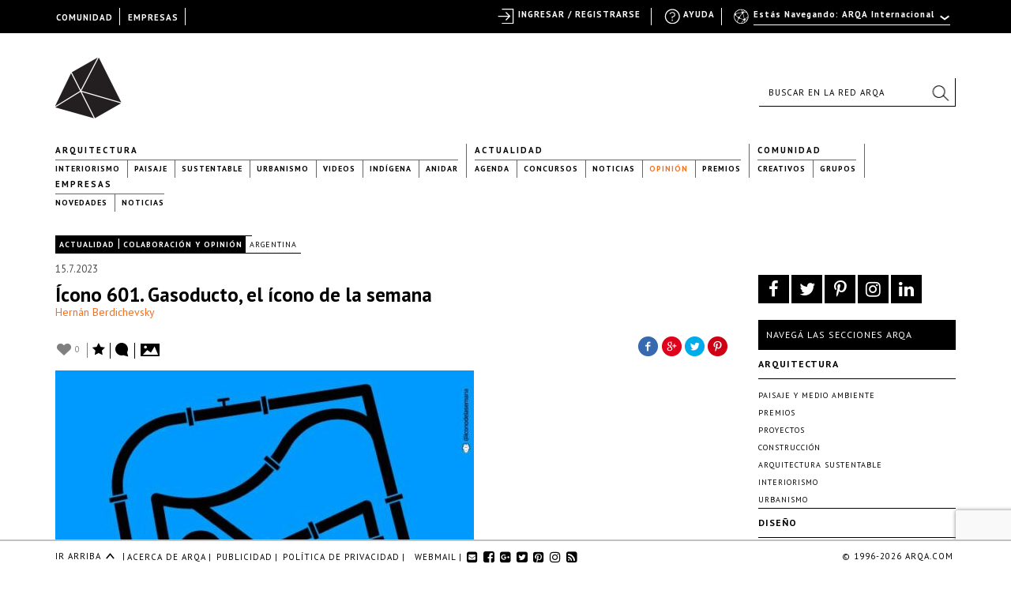

--- FILE ---
content_type: text/html; charset=utf-8
request_url: https://www.google.com/recaptcha/api2/anchor?ar=1&k=6LfDXlopAAAAAMlzNurw2HNqYPWnPg42O41Rcbbw&co=aHR0cHM6Ly9hcnFhLmNvbTo0NDM.&hl=en&v=7gg7H51Q-naNfhmCP3_R47ho&size=invisible&anchor-ms=20000&execute-ms=30000&cb=5m76zoh3nz4a
body_size: 48268
content:
<!DOCTYPE HTML><html dir="ltr" lang="en"><head><meta http-equiv="Content-Type" content="text/html; charset=UTF-8">
<meta http-equiv="X-UA-Compatible" content="IE=edge">
<title>reCAPTCHA</title>
<style type="text/css">
/* cyrillic-ext */
@font-face {
  font-family: 'Roboto';
  font-style: normal;
  font-weight: 400;
  font-stretch: 100%;
  src: url(//fonts.gstatic.com/s/roboto/v48/KFO7CnqEu92Fr1ME7kSn66aGLdTylUAMa3GUBHMdazTgWw.woff2) format('woff2');
  unicode-range: U+0460-052F, U+1C80-1C8A, U+20B4, U+2DE0-2DFF, U+A640-A69F, U+FE2E-FE2F;
}
/* cyrillic */
@font-face {
  font-family: 'Roboto';
  font-style: normal;
  font-weight: 400;
  font-stretch: 100%;
  src: url(//fonts.gstatic.com/s/roboto/v48/KFO7CnqEu92Fr1ME7kSn66aGLdTylUAMa3iUBHMdazTgWw.woff2) format('woff2');
  unicode-range: U+0301, U+0400-045F, U+0490-0491, U+04B0-04B1, U+2116;
}
/* greek-ext */
@font-face {
  font-family: 'Roboto';
  font-style: normal;
  font-weight: 400;
  font-stretch: 100%;
  src: url(//fonts.gstatic.com/s/roboto/v48/KFO7CnqEu92Fr1ME7kSn66aGLdTylUAMa3CUBHMdazTgWw.woff2) format('woff2');
  unicode-range: U+1F00-1FFF;
}
/* greek */
@font-face {
  font-family: 'Roboto';
  font-style: normal;
  font-weight: 400;
  font-stretch: 100%;
  src: url(//fonts.gstatic.com/s/roboto/v48/KFO7CnqEu92Fr1ME7kSn66aGLdTylUAMa3-UBHMdazTgWw.woff2) format('woff2');
  unicode-range: U+0370-0377, U+037A-037F, U+0384-038A, U+038C, U+038E-03A1, U+03A3-03FF;
}
/* math */
@font-face {
  font-family: 'Roboto';
  font-style: normal;
  font-weight: 400;
  font-stretch: 100%;
  src: url(//fonts.gstatic.com/s/roboto/v48/KFO7CnqEu92Fr1ME7kSn66aGLdTylUAMawCUBHMdazTgWw.woff2) format('woff2');
  unicode-range: U+0302-0303, U+0305, U+0307-0308, U+0310, U+0312, U+0315, U+031A, U+0326-0327, U+032C, U+032F-0330, U+0332-0333, U+0338, U+033A, U+0346, U+034D, U+0391-03A1, U+03A3-03A9, U+03B1-03C9, U+03D1, U+03D5-03D6, U+03F0-03F1, U+03F4-03F5, U+2016-2017, U+2034-2038, U+203C, U+2040, U+2043, U+2047, U+2050, U+2057, U+205F, U+2070-2071, U+2074-208E, U+2090-209C, U+20D0-20DC, U+20E1, U+20E5-20EF, U+2100-2112, U+2114-2115, U+2117-2121, U+2123-214F, U+2190, U+2192, U+2194-21AE, U+21B0-21E5, U+21F1-21F2, U+21F4-2211, U+2213-2214, U+2216-22FF, U+2308-230B, U+2310, U+2319, U+231C-2321, U+2336-237A, U+237C, U+2395, U+239B-23B7, U+23D0, U+23DC-23E1, U+2474-2475, U+25AF, U+25B3, U+25B7, U+25BD, U+25C1, U+25CA, U+25CC, U+25FB, U+266D-266F, U+27C0-27FF, U+2900-2AFF, U+2B0E-2B11, U+2B30-2B4C, U+2BFE, U+3030, U+FF5B, U+FF5D, U+1D400-1D7FF, U+1EE00-1EEFF;
}
/* symbols */
@font-face {
  font-family: 'Roboto';
  font-style: normal;
  font-weight: 400;
  font-stretch: 100%;
  src: url(//fonts.gstatic.com/s/roboto/v48/KFO7CnqEu92Fr1ME7kSn66aGLdTylUAMaxKUBHMdazTgWw.woff2) format('woff2');
  unicode-range: U+0001-000C, U+000E-001F, U+007F-009F, U+20DD-20E0, U+20E2-20E4, U+2150-218F, U+2190, U+2192, U+2194-2199, U+21AF, U+21E6-21F0, U+21F3, U+2218-2219, U+2299, U+22C4-22C6, U+2300-243F, U+2440-244A, U+2460-24FF, U+25A0-27BF, U+2800-28FF, U+2921-2922, U+2981, U+29BF, U+29EB, U+2B00-2BFF, U+4DC0-4DFF, U+FFF9-FFFB, U+10140-1018E, U+10190-1019C, U+101A0, U+101D0-101FD, U+102E0-102FB, U+10E60-10E7E, U+1D2C0-1D2D3, U+1D2E0-1D37F, U+1F000-1F0FF, U+1F100-1F1AD, U+1F1E6-1F1FF, U+1F30D-1F30F, U+1F315, U+1F31C, U+1F31E, U+1F320-1F32C, U+1F336, U+1F378, U+1F37D, U+1F382, U+1F393-1F39F, U+1F3A7-1F3A8, U+1F3AC-1F3AF, U+1F3C2, U+1F3C4-1F3C6, U+1F3CA-1F3CE, U+1F3D4-1F3E0, U+1F3ED, U+1F3F1-1F3F3, U+1F3F5-1F3F7, U+1F408, U+1F415, U+1F41F, U+1F426, U+1F43F, U+1F441-1F442, U+1F444, U+1F446-1F449, U+1F44C-1F44E, U+1F453, U+1F46A, U+1F47D, U+1F4A3, U+1F4B0, U+1F4B3, U+1F4B9, U+1F4BB, U+1F4BF, U+1F4C8-1F4CB, U+1F4D6, U+1F4DA, U+1F4DF, U+1F4E3-1F4E6, U+1F4EA-1F4ED, U+1F4F7, U+1F4F9-1F4FB, U+1F4FD-1F4FE, U+1F503, U+1F507-1F50B, U+1F50D, U+1F512-1F513, U+1F53E-1F54A, U+1F54F-1F5FA, U+1F610, U+1F650-1F67F, U+1F687, U+1F68D, U+1F691, U+1F694, U+1F698, U+1F6AD, U+1F6B2, U+1F6B9-1F6BA, U+1F6BC, U+1F6C6-1F6CF, U+1F6D3-1F6D7, U+1F6E0-1F6EA, U+1F6F0-1F6F3, U+1F6F7-1F6FC, U+1F700-1F7FF, U+1F800-1F80B, U+1F810-1F847, U+1F850-1F859, U+1F860-1F887, U+1F890-1F8AD, U+1F8B0-1F8BB, U+1F8C0-1F8C1, U+1F900-1F90B, U+1F93B, U+1F946, U+1F984, U+1F996, U+1F9E9, U+1FA00-1FA6F, U+1FA70-1FA7C, U+1FA80-1FA89, U+1FA8F-1FAC6, U+1FACE-1FADC, U+1FADF-1FAE9, U+1FAF0-1FAF8, U+1FB00-1FBFF;
}
/* vietnamese */
@font-face {
  font-family: 'Roboto';
  font-style: normal;
  font-weight: 400;
  font-stretch: 100%;
  src: url(//fonts.gstatic.com/s/roboto/v48/KFO7CnqEu92Fr1ME7kSn66aGLdTylUAMa3OUBHMdazTgWw.woff2) format('woff2');
  unicode-range: U+0102-0103, U+0110-0111, U+0128-0129, U+0168-0169, U+01A0-01A1, U+01AF-01B0, U+0300-0301, U+0303-0304, U+0308-0309, U+0323, U+0329, U+1EA0-1EF9, U+20AB;
}
/* latin-ext */
@font-face {
  font-family: 'Roboto';
  font-style: normal;
  font-weight: 400;
  font-stretch: 100%;
  src: url(//fonts.gstatic.com/s/roboto/v48/KFO7CnqEu92Fr1ME7kSn66aGLdTylUAMa3KUBHMdazTgWw.woff2) format('woff2');
  unicode-range: U+0100-02BA, U+02BD-02C5, U+02C7-02CC, U+02CE-02D7, U+02DD-02FF, U+0304, U+0308, U+0329, U+1D00-1DBF, U+1E00-1E9F, U+1EF2-1EFF, U+2020, U+20A0-20AB, U+20AD-20C0, U+2113, U+2C60-2C7F, U+A720-A7FF;
}
/* latin */
@font-face {
  font-family: 'Roboto';
  font-style: normal;
  font-weight: 400;
  font-stretch: 100%;
  src: url(//fonts.gstatic.com/s/roboto/v48/KFO7CnqEu92Fr1ME7kSn66aGLdTylUAMa3yUBHMdazQ.woff2) format('woff2');
  unicode-range: U+0000-00FF, U+0131, U+0152-0153, U+02BB-02BC, U+02C6, U+02DA, U+02DC, U+0304, U+0308, U+0329, U+2000-206F, U+20AC, U+2122, U+2191, U+2193, U+2212, U+2215, U+FEFF, U+FFFD;
}
/* cyrillic-ext */
@font-face {
  font-family: 'Roboto';
  font-style: normal;
  font-weight: 500;
  font-stretch: 100%;
  src: url(//fonts.gstatic.com/s/roboto/v48/KFO7CnqEu92Fr1ME7kSn66aGLdTylUAMa3GUBHMdazTgWw.woff2) format('woff2');
  unicode-range: U+0460-052F, U+1C80-1C8A, U+20B4, U+2DE0-2DFF, U+A640-A69F, U+FE2E-FE2F;
}
/* cyrillic */
@font-face {
  font-family: 'Roboto';
  font-style: normal;
  font-weight: 500;
  font-stretch: 100%;
  src: url(//fonts.gstatic.com/s/roboto/v48/KFO7CnqEu92Fr1ME7kSn66aGLdTylUAMa3iUBHMdazTgWw.woff2) format('woff2');
  unicode-range: U+0301, U+0400-045F, U+0490-0491, U+04B0-04B1, U+2116;
}
/* greek-ext */
@font-face {
  font-family: 'Roboto';
  font-style: normal;
  font-weight: 500;
  font-stretch: 100%;
  src: url(//fonts.gstatic.com/s/roboto/v48/KFO7CnqEu92Fr1ME7kSn66aGLdTylUAMa3CUBHMdazTgWw.woff2) format('woff2');
  unicode-range: U+1F00-1FFF;
}
/* greek */
@font-face {
  font-family: 'Roboto';
  font-style: normal;
  font-weight: 500;
  font-stretch: 100%;
  src: url(//fonts.gstatic.com/s/roboto/v48/KFO7CnqEu92Fr1ME7kSn66aGLdTylUAMa3-UBHMdazTgWw.woff2) format('woff2');
  unicode-range: U+0370-0377, U+037A-037F, U+0384-038A, U+038C, U+038E-03A1, U+03A3-03FF;
}
/* math */
@font-face {
  font-family: 'Roboto';
  font-style: normal;
  font-weight: 500;
  font-stretch: 100%;
  src: url(//fonts.gstatic.com/s/roboto/v48/KFO7CnqEu92Fr1ME7kSn66aGLdTylUAMawCUBHMdazTgWw.woff2) format('woff2');
  unicode-range: U+0302-0303, U+0305, U+0307-0308, U+0310, U+0312, U+0315, U+031A, U+0326-0327, U+032C, U+032F-0330, U+0332-0333, U+0338, U+033A, U+0346, U+034D, U+0391-03A1, U+03A3-03A9, U+03B1-03C9, U+03D1, U+03D5-03D6, U+03F0-03F1, U+03F4-03F5, U+2016-2017, U+2034-2038, U+203C, U+2040, U+2043, U+2047, U+2050, U+2057, U+205F, U+2070-2071, U+2074-208E, U+2090-209C, U+20D0-20DC, U+20E1, U+20E5-20EF, U+2100-2112, U+2114-2115, U+2117-2121, U+2123-214F, U+2190, U+2192, U+2194-21AE, U+21B0-21E5, U+21F1-21F2, U+21F4-2211, U+2213-2214, U+2216-22FF, U+2308-230B, U+2310, U+2319, U+231C-2321, U+2336-237A, U+237C, U+2395, U+239B-23B7, U+23D0, U+23DC-23E1, U+2474-2475, U+25AF, U+25B3, U+25B7, U+25BD, U+25C1, U+25CA, U+25CC, U+25FB, U+266D-266F, U+27C0-27FF, U+2900-2AFF, U+2B0E-2B11, U+2B30-2B4C, U+2BFE, U+3030, U+FF5B, U+FF5D, U+1D400-1D7FF, U+1EE00-1EEFF;
}
/* symbols */
@font-face {
  font-family: 'Roboto';
  font-style: normal;
  font-weight: 500;
  font-stretch: 100%;
  src: url(//fonts.gstatic.com/s/roboto/v48/KFO7CnqEu92Fr1ME7kSn66aGLdTylUAMaxKUBHMdazTgWw.woff2) format('woff2');
  unicode-range: U+0001-000C, U+000E-001F, U+007F-009F, U+20DD-20E0, U+20E2-20E4, U+2150-218F, U+2190, U+2192, U+2194-2199, U+21AF, U+21E6-21F0, U+21F3, U+2218-2219, U+2299, U+22C4-22C6, U+2300-243F, U+2440-244A, U+2460-24FF, U+25A0-27BF, U+2800-28FF, U+2921-2922, U+2981, U+29BF, U+29EB, U+2B00-2BFF, U+4DC0-4DFF, U+FFF9-FFFB, U+10140-1018E, U+10190-1019C, U+101A0, U+101D0-101FD, U+102E0-102FB, U+10E60-10E7E, U+1D2C0-1D2D3, U+1D2E0-1D37F, U+1F000-1F0FF, U+1F100-1F1AD, U+1F1E6-1F1FF, U+1F30D-1F30F, U+1F315, U+1F31C, U+1F31E, U+1F320-1F32C, U+1F336, U+1F378, U+1F37D, U+1F382, U+1F393-1F39F, U+1F3A7-1F3A8, U+1F3AC-1F3AF, U+1F3C2, U+1F3C4-1F3C6, U+1F3CA-1F3CE, U+1F3D4-1F3E0, U+1F3ED, U+1F3F1-1F3F3, U+1F3F5-1F3F7, U+1F408, U+1F415, U+1F41F, U+1F426, U+1F43F, U+1F441-1F442, U+1F444, U+1F446-1F449, U+1F44C-1F44E, U+1F453, U+1F46A, U+1F47D, U+1F4A3, U+1F4B0, U+1F4B3, U+1F4B9, U+1F4BB, U+1F4BF, U+1F4C8-1F4CB, U+1F4D6, U+1F4DA, U+1F4DF, U+1F4E3-1F4E6, U+1F4EA-1F4ED, U+1F4F7, U+1F4F9-1F4FB, U+1F4FD-1F4FE, U+1F503, U+1F507-1F50B, U+1F50D, U+1F512-1F513, U+1F53E-1F54A, U+1F54F-1F5FA, U+1F610, U+1F650-1F67F, U+1F687, U+1F68D, U+1F691, U+1F694, U+1F698, U+1F6AD, U+1F6B2, U+1F6B9-1F6BA, U+1F6BC, U+1F6C6-1F6CF, U+1F6D3-1F6D7, U+1F6E0-1F6EA, U+1F6F0-1F6F3, U+1F6F7-1F6FC, U+1F700-1F7FF, U+1F800-1F80B, U+1F810-1F847, U+1F850-1F859, U+1F860-1F887, U+1F890-1F8AD, U+1F8B0-1F8BB, U+1F8C0-1F8C1, U+1F900-1F90B, U+1F93B, U+1F946, U+1F984, U+1F996, U+1F9E9, U+1FA00-1FA6F, U+1FA70-1FA7C, U+1FA80-1FA89, U+1FA8F-1FAC6, U+1FACE-1FADC, U+1FADF-1FAE9, U+1FAF0-1FAF8, U+1FB00-1FBFF;
}
/* vietnamese */
@font-face {
  font-family: 'Roboto';
  font-style: normal;
  font-weight: 500;
  font-stretch: 100%;
  src: url(//fonts.gstatic.com/s/roboto/v48/KFO7CnqEu92Fr1ME7kSn66aGLdTylUAMa3OUBHMdazTgWw.woff2) format('woff2');
  unicode-range: U+0102-0103, U+0110-0111, U+0128-0129, U+0168-0169, U+01A0-01A1, U+01AF-01B0, U+0300-0301, U+0303-0304, U+0308-0309, U+0323, U+0329, U+1EA0-1EF9, U+20AB;
}
/* latin-ext */
@font-face {
  font-family: 'Roboto';
  font-style: normal;
  font-weight: 500;
  font-stretch: 100%;
  src: url(//fonts.gstatic.com/s/roboto/v48/KFO7CnqEu92Fr1ME7kSn66aGLdTylUAMa3KUBHMdazTgWw.woff2) format('woff2');
  unicode-range: U+0100-02BA, U+02BD-02C5, U+02C7-02CC, U+02CE-02D7, U+02DD-02FF, U+0304, U+0308, U+0329, U+1D00-1DBF, U+1E00-1E9F, U+1EF2-1EFF, U+2020, U+20A0-20AB, U+20AD-20C0, U+2113, U+2C60-2C7F, U+A720-A7FF;
}
/* latin */
@font-face {
  font-family: 'Roboto';
  font-style: normal;
  font-weight: 500;
  font-stretch: 100%;
  src: url(//fonts.gstatic.com/s/roboto/v48/KFO7CnqEu92Fr1ME7kSn66aGLdTylUAMa3yUBHMdazQ.woff2) format('woff2');
  unicode-range: U+0000-00FF, U+0131, U+0152-0153, U+02BB-02BC, U+02C6, U+02DA, U+02DC, U+0304, U+0308, U+0329, U+2000-206F, U+20AC, U+2122, U+2191, U+2193, U+2212, U+2215, U+FEFF, U+FFFD;
}
/* cyrillic-ext */
@font-face {
  font-family: 'Roboto';
  font-style: normal;
  font-weight: 900;
  font-stretch: 100%;
  src: url(//fonts.gstatic.com/s/roboto/v48/KFO7CnqEu92Fr1ME7kSn66aGLdTylUAMa3GUBHMdazTgWw.woff2) format('woff2');
  unicode-range: U+0460-052F, U+1C80-1C8A, U+20B4, U+2DE0-2DFF, U+A640-A69F, U+FE2E-FE2F;
}
/* cyrillic */
@font-face {
  font-family: 'Roboto';
  font-style: normal;
  font-weight: 900;
  font-stretch: 100%;
  src: url(//fonts.gstatic.com/s/roboto/v48/KFO7CnqEu92Fr1ME7kSn66aGLdTylUAMa3iUBHMdazTgWw.woff2) format('woff2');
  unicode-range: U+0301, U+0400-045F, U+0490-0491, U+04B0-04B1, U+2116;
}
/* greek-ext */
@font-face {
  font-family: 'Roboto';
  font-style: normal;
  font-weight: 900;
  font-stretch: 100%;
  src: url(//fonts.gstatic.com/s/roboto/v48/KFO7CnqEu92Fr1ME7kSn66aGLdTylUAMa3CUBHMdazTgWw.woff2) format('woff2');
  unicode-range: U+1F00-1FFF;
}
/* greek */
@font-face {
  font-family: 'Roboto';
  font-style: normal;
  font-weight: 900;
  font-stretch: 100%;
  src: url(//fonts.gstatic.com/s/roboto/v48/KFO7CnqEu92Fr1ME7kSn66aGLdTylUAMa3-UBHMdazTgWw.woff2) format('woff2');
  unicode-range: U+0370-0377, U+037A-037F, U+0384-038A, U+038C, U+038E-03A1, U+03A3-03FF;
}
/* math */
@font-face {
  font-family: 'Roboto';
  font-style: normal;
  font-weight: 900;
  font-stretch: 100%;
  src: url(//fonts.gstatic.com/s/roboto/v48/KFO7CnqEu92Fr1ME7kSn66aGLdTylUAMawCUBHMdazTgWw.woff2) format('woff2');
  unicode-range: U+0302-0303, U+0305, U+0307-0308, U+0310, U+0312, U+0315, U+031A, U+0326-0327, U+032C, U+032F-0330, U+0332-0333, U+0338, U+033A, U+0346, U+034D, U+0391-03A1, U+03A3-03A9, U+03B1-03C9, U+03D1, U+03D5-03D6, U+03F0-03F1, U+03F4-03F5, U+2016-2017, U+2034-2038, U+203C, U+2040, U+2043, U+2047, U+2050, U+2057, U+205F, U+2070-2071, U+2074-208E, U+2090-209C, U+20D0-20DC, U+20E1, U+20E5-20EF, U+2100-2112, U+2114-2115, U+2117-2121, U+2123-214F, U+2190, U+2192, U+2194-21AE, U+21B0-21E5, U+21F1-21F2, U+21F4-2211, U+2213-2214, U+2216-22FF, U+2308-230B, U+2310, U+2319, U+231C-2321, U+2336-237A, U+237C, U+2395, U+239B-23B7, U+23D0, U+23DC-23E1, U+2474-2475, U+25AF, U+25B3, U+25B7, U+25BD, U+25C1, U+25CA, U+25CC, U+25FB, U+266D-266F, U+27C0-27FF, U+2900-2AFF, U+2B0E-2B11, U+2B30-2B4C, U+2BFE, U+3030, U+FF5B, U+FF5D, U+1D400-1D7FF, U+1EE00-1EEFF;
}
/* symbols */
@font-face {
  font-family: 'Roboto';
  font-style: normal;
  font-weight: 900;
  font-stretch: 100%;
  src: url(//fonts.gstatic.com/s/roboto/v48/KFO7CnqEu92Fr1ME7kSn66aGLdTylUAMaxKUBHMdazTgWw.woff2) format('woff2');
  unicode-range: U+0001-000C, U+000E-001F, U+007F-009F, U+20DD-20E0, U+20E2-20E4, U+2150-218F, U+2190, U+2192, U+2194-2199, U+21AF, U+21E6-21F0, U+21F3, U+2218-2219, U+2299, U+22C4-22C6, U+2300-243F, U+2440-244A, U+2460-24FF, U+25A0-27BF, U+2800-28FF, U+2921-2922, U+2981, U+29BF, U+29EB, U+2B00-2BFF, U+4DC0-4DFF, U+FFF9-FFFB, U+10140-1018E, U+10190-1019C, U+101A0, U+101D0-101FD, U+102E0-102FB, U+10E60-10E7E, U+1D2C0-1D2D3, U+1D2E0-1D37F, U+1F000-1F0FF, U+1F100-1F1AD, U+1F1E6-1F1FF, U+1F30D-1F30F, U+1F315, U+1F31C, U+1F31E, U+1F320-1F32C, U+1F336, U+1F378, U+1F37D, U+1F382, U+1F393-1F39F, U+1F3A7-1F3A8, U+1F3AC-1F3AF, U+1F3C2, U+1F3C4-1F3C6, U+1F3CA-1F3CE, U+1F3D4-1F3E0, U+1F3ED, U+1F3F1-1F3F3, U+1F3F5-1F3F7, U+1F408, U+1F415, U+1F41F, U+1F426, U+1F43F, U+1F441-1F442, U+1F444, U+1F446-1F449, U+1F44C-1F44E, U+1F453, U+1F46A, U+1F47D, U+1F4A3, U+1F4B0, U+1F4B3, U+1F4B9, U+1F4BB, U+1F4BF, U+1F4C8-1F4CB, U+1F4D6, U+1F4DA, U+1F4DF, U+1F4E3-1F4E6, U+1F4EA-1F4ED, U+1F4F7, U+1F4F9-1F4FB, U+1F4FD-1F4FE, U+1F503, U+1F507-1F50B, U+1F50D, U+1F512-1F513, U+1F53E-1F54A, U+1F54F-1F5FA, U+1F610, U+1F650-1F67F, U+1F687, U+1F68D, U+1F691, U+1F694, U+1F698, U+1F6AD, U+1F6B2, U+1F6B9-1F6BA, U+1F6BC, U+1F6C6-1F6CF, U+1F6D3-1F6D7, U+1F6E0-1F6EA, U+1F6F0-1F6F3, U+1F6F7-1F6FC, U+1F700-1F7FF, U+1F800-1F80B, U+1F810-1F847, U+1F850-1F859, U+1F860-1F887, U+1F890-1F8AD, U+1F8B0-1F8BB, U+1F8C0-1F8C1, U+1F900-1F90B, U+1F93B, U+1F946, U+1F984, U+1F996, U+1F9E9, U+1FA00-1FA6F, U+1FA70-1FA7C, U+1FA80-1FA89, U+1FA8F-1FAC6, U+1FACE-1FADC, U+1FADF-1FAE9, U+1FAF0-1FAF8, U+1FB00-1FBFF;
}
/* vietnamese */
@font-face {
  font-family: 'Roboto';
  font-style: normal;
  font-weight: 900;
  font-stretch: 100%;
  src: url(//fonts.gstatic.com/s/roboto/v48/KFO7CnqEu92Fr1ME7kSn66aGLdTylUAMa3OUBHMdazTgWw.woff2) format('woff2');
  unicode-range: U+0102-0103, U+0110-0111, U+0128-0129, U+0168-0169, U+01A0-01A1, U+01AF-01B0, U+0300-0301, U+0303-0304, U+0308-0309, U+0323, U+0329, U+1EA0-1EF9, U+20AB;
}
/* latin-ext */
@font-face {
  font-family: 'Roboto';
  font-style: normal;
  font-weight: 900;
  font-stretch: 100%;
  src: url(//fonts.gstatic.com/s/roboto/v48/KFO7CnqEu92Fr1ME7kSn66aGLdTylUAMa3KUBHMdazTgWw.woff2) format('woff2');
  unicode-range: U+0100-02BA, U+02BD-02C5, U+02C7-02CC, U+02CE-02D7, U+02DD-02FF, U+0304, U+0308, U+0329, U+1D00-1DBF, U+1E00-1E9F, U+1EF2-1EFF, U+2020, U+20A0-20AB, U+20AD-20C0, U+2113, U+2C60-2C7F, U+A720-A7FF;
}
/* latin */
@font-face {
  font-family: 'Roboto';
  font-style: normal;
  font-weight: 900;
  font-stretch: 100%;
  src: url(//fonts.gstatic.com/s/roboto/v48/KFO7CnqEu92Fr1ME7kSn66aGLdTylUAMa3yUBHMdazQ.woff2) format('woff2');
  unicode-range: U+0000-00FF, U+0131, U+0152-0153, U+02BB-02BC, U+02C6, U+02DA, U+02DC, U+0304, U+0308, U+0329, U+2000-206F, U+20AC, U+2122, U+2191, U+2193, U+2212, U+2215, U+FEFF, U+FFFD;
}

</style>
<link rel="stylesheet" type="text/css" href="https://www.gstatic.com/recaptcha/releases/7gg7H51Q-naNfhmCP3_R47ho/styles__ltr.css">
<script nonce="ghUOtI_3-8TtBilEzLivjw" type="text/javascript">window['__recaptcha_api'] = 'https://www.google.com/recaptcha/api2/';</script>
<script type="text/javascript" src="https://www.gstatic.com/recaptcha/releases/7gg7H51Q-naNfhmCP3_R47ho/recaptcha__en.js" nonce="ghUOtI_3-8TtBilEzLivjw">
      
    </script></head>
<body><div id="rc-anchor-alert" class="rc-anchor-alert"></div>
<input type="hidden" id="recaptcha-token" value="[base64]">
<script type="text/javascript" nonce="ghUOtI_3-8TtBilEzLivjw">
      recaptcha.anchor.Main.init("[\x22ainput\x22,[\x22bgdata\x22,\x22\x22,\[base64]/[base64]/bmV3IFpbdF0obVswXSk6Sz09Mj9uZXcgWlt0XShtWzBdLG1bMV0pOks9PTM/bmV3IFpbdF0obVswXSxtWzFdLG1bMl0pOks9PTQ/[base64]/[base64]/[base64]/[base64]/[base64]/[base64]/[base64]/[base64]/[base64]/[base64]/[base64]/[base64]/[base64]/[base64]\\u003d\\u003d\x22,\[base64]\\u003d\x22,\x22w6IsCG0dOSx0wpDClDQRam7CsXU7EMKVWCMsOUhebw91HMODw4bCqcK1w7tsw7EkfcKmNcObwqVBwrHDisOkLgwXODnDjcOmw4JKZcOgwrXCmEZ1w4TDpxHCt8KpFsKFw5p0HkMMAjtNwrdSZALDm8K3OcOmS8KSdsKkwpfDv8OYeG9DChHCqsOMUX/Ct1XDnwA+w7hbCMOcwrFHw4rCkFRxw7HDm8KqwrZUAMKUwpnCk3PDvMK9w7ZtFjQFwoXCm8O6wrPCjjg3WVYUKWPClsKMwrHCqMO2wqdKw7IQw67ChMOJw4JGd0/Cll/[base64]/Dh8KhUsO2w6nDkMOMwpbCtivDusOEw4FnD8OURsOObD7CuyrCkMKTHVDDg8K7E8KKEWDDjMOIKD8bw43DnsKqHsOCMnHCgj/DmMKRwr7DhkkufWwvwo0owrkmw7XCh0bDrcKcwpvDgRQAOwMfwrMEFgcYRCzCkMOmHMKqN25XADbDt8KBJlfDm8KBaU7DlMOkOcO5wrQxwqAKYy/CvMKCwoLCrsOQw6nDksOww7LClMOWwoHChMOGaMOycwDDgWzCisOAe8OiwqwNWwNRGQzDgBEySVnCkz0tw7smbVxVMsKNwrrDsMOgwr7Cg1LDtnLCoUFgTMO3UsKuwoltLH/Cill1w5h6wr/Clidgwp3CsDDDn3crWTzDkyPDjzZzw5gxbcKTGcKSLWHDssOXwpHCrsKCwrnDgcOjPcKrasOowql+wp3Dp8KywpITwoHDrMKJBlzCuwk/wrTDqxDCv1LCoMK0wrMVwpDComTCmT9YJcOVw53ChsOeJTrCjsOXwoYqw4jChgDCl8OEfMOVwrrDgsKswrkvAsOEFsOWw6fDqjXCqMOiwq/[base64]/CuXrCjsKWwrwnwrHDmmnCtlJvwpoUw7TDvBMXwoQrw7XCvUvCvRpVMW5UWTh5wqjCt8OLIMKWfCABRsOTwp/CmsO0w6jDqcO2wqQUDhjDpz4Bw7MmYMKYwrTDqXTDr8KBw7oAw6vCh8KCaR/DocKCw4fDi2EKNm3CpsOPwrJjNmAScsKCw4zCj8OWIEkFwofCh8OPw57CmsKAwqgTW8OQSMO+w6Eiw4TDvD1/bhxDMMOJYU/Cl8O7ekJCw6/Dg8Klwo57KzPChwrCpMKiB8OIZyPCoUl+w7oFOUTDpMOoc8KoG2xTRsODQn5JwrIcw7HCpMO3dQjCj35Pw4/DvcONwpMdwqvDksOmw6PDvnPDiRV/[base64]/w7BZei/[base64]/Cg8OAwodWTcKLw57DvHfDlmtFw7tyw4p6wpjDlltrw7fCryrDucOsGGAAbzcHwr7Cnxltw6piZTsXQnh3wo01wqDCijrDp3vCi111wqFrw4ojwrFlUcKkBX/[base64]/DlyzClcOjZmlFRMOxWQrDi30Ve2UwwofDjcO/FRYgecKMRcKyw7IEw63DmMO2w5pTegU9OXNXGMKXc8KdasKdWhnDunLDs1jClnZ7AB8Bwr9bNH7Dgm85AsKrw7QvRsKsw6pIwpVMw7fCkMK+wrDDqWDDkB3CqS8ow45UwpnCvsOmwo7Cg2QiwrvDtRPCosOdw55iw5jCgUnDqBgVfjFZEQPDnsKzw69bwo/DoCDDhsOHwqgUw4XDucKDG8K+dMOhUxrDlw14w6jCr8OYw5HDhcOrBcOSGyE1woVWN2fDscOJwp9hw4TDhlHDmkvDlcOTdMOBw6QAwpZ8WUnCtW/DllQUcRnDr1rDoMKFRC3DqQQhw67Cp8OnwqfCi0FYwr1tVW/DnDJBw7fCkMORXcOIPjo/DBrCvH7Cq8K6wr3Dg8O5w47DvMO3wr0nw6PChsOEAUIaw40Swo/Cl1fDoMOaw6REacOqw6k6K8K1w7ZYw6gTJ1zDp8KKMcOqUcO9wo/DtMOUw6R3cXw8w4bDsWBgREzDmMOxEUAywpzCmsOgw7ETQ8OPGltrJcK9K8O6wp/CrsK/XsKJwoTDjMKPYcKSNMOzfCpNw4g5ejI9eMOTGXZaXCHDrMKVw5QNcWpTH8KOw7jCg20rPBlEIcKPw4TCpcOKw63DgcKILsOEw5PDi8K/VHbCmsOxw4PCgsOswqRRfMOKwrTCuHTCpR/[base64]/[base64]/DqHcYwo0/NjDCiyFiwrnDpMOsIA/CgsOQeSvCpzzCrsOQw5DCvMKgwqDDkcO9V2LCoMKBJm8MGsKdw67Dsz4IB1YRbcKlN8K7al/Cl3rCpcOKbiLCg8KrNMOeecKEwp5BCMO3SMOyGzFYPsKAwoxMaGTDvsOUVMOpCcOZc2/DhcO4woPCrcKODHXCtnFJw4t0w6vDm8Ktw4Bpwopxw5HCk8OSwrcYw7QCw48nw6DCp8Khwo/DpSbCnsOkLRPCsHzCpBbCvnjCm8OEN8K5FMO2w4zDqcOCTxLDs8O+w7YcM3nCrcKlOcKCA8OcOMO6VHTDkDjDmx/Crh80OjUAbFt9wq0mwozDmgDDvcKVDzASJnzDksKkw6Vpw4FAYVnCvcOVwrXChcO9wqnChC7CvcOuw60nwqHCuMKow71gPifDgcKMUcK6JcK5bcKwTsK/dcKoKh1MbQbCvR3CnMOvR2fCpsKjw7DCgcOqw6PDpQLCsCARw6jCnEZ2AwTDkEcQw7DCjEnDkzokcBPDiwUnKMK1wrgiNlLDvsO4MMO9wrTCt8KKwonCqsO9wr4XwqphwrfCkngzNxo+B8KOwpdLwoh3wqg0wrXCq8OzMsK/DcOdflxcUFE4wpwFM8KhKsOrU8O/w7k0w5gIw5nDqwoRdsO2w7TCgsOJw5gcwpPCmmXDk8ORZMKFAUAUUWLCkMOGw5nDvcKYwqvCsT3DlURMwo4GdcKVwpjDiT7CoMKwQsKnUGHDlMO6ZhhdwqLDscOyckHCtUwcw7LDtgoqJVEgO3lowqU+ITNFw6/CowlKc1/DqnzCl8OUw75Hw5/DiMOXOcOZwqYTwrzCjEtvwpLDolrClxdYw5Rmw4ZvZsKnbcKJZsKSwpZVw4nCh190wpjDgjJgw6Mhw7xDBMOswp8HJsOYcsONwod+dcKTMXHDth/CnMKnwo9nKMO/wpHCmnHDucKfa8OGE8Kpwp8NOxNTwolswpPCi8OEwohcw6ZSHXVGBzDCs8KzQsK6w6DCkcKbw5FUwqknC8KXXVfCr8K/[base64]/[base64]/w782w50iWxLCrcOiwqMdwpvDhCTCvjvCuMOyPcK/[base64]/CghZcwr97YnRcw67DsMOaw7XDtcKXI8KEwpbCpcO1RcODccOXH8OdwpZ4TMOBbcKTV8OQBmDCsCvCtmbCosO2JhjCqMKMYF/DrcOjF8KMR8KBJ8O0wofCnQTDpsOwwpEpEsK/K8OpGVgvXcOnw5/Cr8Kbw78fwpvDljjCh8O3OSnDncKjXF1gw5TDnMKHwqI4woHCkizCm8Ofw69aw4XCi8KJGcKiw7wBUmsNLlPDjsKsG8KJw6/DpHbDmsKBwrrCvsK5w6jDpwAMGxPCoyLCl3U3JAtwwqwpUMKgF0xNw5bCpw/DikbChMKmNcK3wr09AcOYwoPCuDvDtiQGw77DusKUUEggwprCglpUUsKKF1rDqsKkNcO0wqhaw5QCw5REwpzDsD7DnsKzwrUEwo3CicKYw4YOJSzCmyXDv8OAw59Jw6/[base64]/CqRsHXzUCWy5oOl3Cv8KLwqllTDXDj8OxM13CuH5qw7LDnsKuwpnClsKQThEhBhdrbGEWXAvDu8OMJldawpvCglDDlMO7LmNLw7pQwopRwrnDtcKNw5V7OEJMLcOFZg0cw4oGYcKhDQPDssOLw4pRwrTDk8OgasO+wpXCi07DqEdwwpHDtsO9w4/DrXTDtsODwoXDp8OzC8K0fMKTQsKbw5PDtMO/GsKvw5nCncOMwrsvegfCrlbDgFpjw7xCFsOtwo58KsKsw4cDasK/MsKiwrJCw451QS/[base64]/wovDnQAbw53DkjrDrMOGacKSw4Q1w69RwpNHw4giwoR9w5PDrykHK8KQKcOqOlHCnmPCjGQ6EAtPwp17w49Kw716w5E1w6rCpcKpDMKywrzCuU9hw4Alw4jCrg0ww4hdwq3CtsKqFQrDgUNHMcO5wqZfw7sqwr/[base64]/wqweUjgqKjwuRsKTSmZlw7RXw5nCpBQOQxnCs3jCosK5e0Ymwp9pw65SYMOyCWB9w53CkcKwwrk0w5nDslvDvMOLBSkkcxotw4sbcsKBw7/ChR0gw5bCnR4yJyPDkMO3w4fCiMORwqRNwp/[base64]/[base64]/CkMOKY8KyWUplwoo/wp9vMMKWU8KLw7jDjsKDw4TDrxk/[base64]/Csz/ClMOSdcOVf8KZwooiw7MyEcKLwpoWRMK2w64vw4PDqGHDpmR3ZRDDmj19LMKfwqfDssOBW0DCinpUwpwxw7orwp/CtzcUS27DtcOXw5ELw6XDgMOyw6ptYQ1nw5XDosKww4nDucK9w7sIaMKoworDlMKpU8OaDsOENUZ0GcOfwpPDkiFfw6bDmWIdw6V8w6DDlTd2QcKPKcKuYcOsOcONw4srVMOsACvDosO3FcK8w5MnTGjDvsKHw4/DiA/DlHAOVHVPEn8ywrPDr1/[base64]/Dp2obOxXCokJqOMO2wr4zBRsXTW/Dr8KaBxdvwqPDpRHChMK2w7JPLWPDj8OwF1TDuyY0f8K2b1Afw6/DkTTDpMK9w6p+w6IQL8ONdnvCu8KcwoFueX/[base64]/a8K0w7rDigTDjsK8w44bDcOuZkLDmWRzwrkLVMODEyEBRMO/wq0ZcETCqSzDtyTCsRPCoWpaw6wgw5LDhgHCrBwSwolcw6PCqAnDlcOqSVPCqEnCi8O/wpjDjcKRDUvDi8Kjw74rwqrCuMKXw7nDshJyGwsGw5tgw6kFDS3CrkVRw5TCrsKsIRIZXsKSwoTChiY/w6EndcOTwrgqQmrCnn3DqMO0asK5CmsqGMOUwoIVwrnDhg5iLiM5Lj48wqzDt1ApwoU8woZFN2XDs8OXw5vCti0yX8KaHMKJwpAwH19OwrsXB8KZQsK9eFNrFB/Di8KDwqLCusKme8OLw4vCjRkiwqLDu8K5RsKYwppwwonDmRAXwp3CscOmbcO4B8KNwrHCs8KDAMKywrNDw67DkcKiRw0ywrLCtlp3w7p2MU9kwp7DqAXCjVvDrsKOV1nCg8KHahhxdWFxwqcIDEM0XsKtAQ5/[base64]/w6fCsUfCpk/CggLChVZQw4R7ZcKUw512SFsAwqjDqAhxcy3CnyXCrMO3dmJMw4/CigPDqnNmwpAEw5TCisKDwrI7Z8KXCMOCWMOHw6dwwrHCoRhNLMKSIsO/w6XCtsKww5LDg8KWeMOzwpHCpcOowpDCscKpw7ZCw5R2bHgUJcKUwoDCmcOvN15BI3IHw54NCTzCvcO3BMOBwo3DmcOxwrrDusOoBsKUGA7Dn8OSA8OvG37DmsKow50kwrXDpsOmwrXDhz7Dli/CjMKrVH3DgVTCmQxjw5DCncKzw7kAwr7CjMKVEMKxwrrDiMK7wo56MMKHw5DDgTzDtkLDqWPDsgDDsMKrfcOdwofChsOrwrvDhcOSwpjCszTCgsOsJcKLLQjDjsK2CsKaw49ZCXtoVMOlUcKhLwolbh7Dp8KYw53DvsO/wo8IwpxfYQjChSTDjFfCqcOowrjDtQ41w7lQCD1uw6DCsQHDsBc9DmbDqkZlw5nDtF7DoMOiwqzDrAbCicOsw7x9w48rwrVOw7jDk8OLw53DpD1pTC51UTwzwpvDhsOLwqHChMK+wqnDikHCtwwkQAFvHsKJJUHDqQcxw4/DgsKoBcOBwr5eP8KDwofClsKTwpBhw5bCuMO0w6vDncOhE8ONbGvCscK+wo3DpiTDqQvCqcKswrzDnmdLwqIaw6UYwrHDtcO4OSYfRg3Di8O6OwbCsMKZw7TDo04Zw5XDlFnDj8KLwrrCvmLCujsUHlg0wqvDs1rCuUsZT8OPwqklHBjDn0oTDMKzw7/[base64]/w5fCrgHCumsnw41QwpVfBBXDuMKbAnEpJSIMw4bDg0BqwoHDhsOlRC/[base64]/DgQ/[base64]/Crg/[base64]/CqcOYH8Kiw6zDkMKWM8OOwo4sw7EbwpLDoSlTRgfDjEHCumVLOMK+XcKIVcO0PcOqc8KFwp8MwpvDjiDCqsO4eMOnwoTDqUvCs8Oow7A0XE9Tw481wrnDhAjClBXChSAna8KQL8OKw4sDIMKbw5k+Q0DCqzBYw7PDjnTDiD5wFw/DhsO9A8OmEcOYwoZAw7ktO8O/M28HwpjDssO4w4XClMKqDTIqLMOvSsKow4bDjsKTFcKlJMOTw55OFMKzdcO1RMKMJsORQMO7wrXCjRtvw6AlcsKqLS0CIcKDwoXDjxnCr3dtw6/CrWvCncK4wofCli7Cr8KWwqfDoMKvRsKHFCvCpsKSLcKxGhtLXEhuWy3CqE9Mw5LChHHDmUnCkMOZCMOqU1UMMz3DjsKMw5V9ICjCgsOjwqrDgsKiwpl8GcKdwqZlTcKLD8OaZsOUw6HDiMKxIynCgTxUT1Eawpw6aMODRwRAasOYwpTDk8O8wrxbEsOJw5/DhAcMwrfDnsODw4/DicKqwot0w5jDk3rDmwzCnMKqwoXDo8OgwovCs8KKwr3CmcKRGHslIcOSwotawpN5QUPCnyHCp8KkwpXCm8OQGMKqw4DDnsKGBBZ1VgwvDsKgTsOCw5DDkGPChBQGwp7CisK/w7DDhjjCv3XCmRjCoFTCvWAjw5ItwokrwoF4wrLDmBkSw6UUw7vDv8OKMMKww6wMNMKBw7PDnGvCpzhYDXB/MsOuSWbCr8Kew6RQcy7Ch8KeAsOsDDF1wod/EW9EGUUywqZVYnwkw4dqw45RGMOAw5ZvdMOYwqnCjW9QY8KGwo/DrcO3dMOvZcOadlvDucKmwrEdw4pDwrshQ8Oqw5pjw4jCrcKvE8KpKRnCisKJwo/[base64]/[base64]/w6PDvF5pw7d/ZsOBT8OgMMKBHMKjcMKZH1kvwqFvw43CkDcnTmMtwpzCp8KfDhllwoXDu0YLwpcNw7vCnzzDoyzClgXDocOLEsK/w6FEwq4Pw5A6cMOswo3ClAofSsO/TGbDkWTDkMO+fTHDrTsFbXNtT8KvFw4twqEBwpLDkSViw4vDvMOPw4bCvSUbIsKlw5bDssO8wrF/[base64]/[base64]/woVpG2JKw6lRaMKXCzMgwoPCoDPDsMKMwp40wqjDocKDwrTCjzNGM8KmwqHChsKcTcKEdRjCrR7DhnzDmsOxKcKhw7klw6jDiT0Yw6pgwoLCkzsrw7bDsxjDg8Oewo3Cs8OsFMK8B3t4w7TDiQIPKMKXwolXwrhHw7pxMRUhaMK2w7lfOy1iw48Ww7/DgWwdRMO3ZzEMPVTCp2LDonlzwr9jw4TDnMOvIsKgeHhdbsO+DMK/wqE5w6k8FBXDiXpdI8OFE2bCoQDCusK1wrYTEcKqacONw5h7woJ8wrXCvwlKwot6wpVZEMOXJXdyw5fCu8OKcRDDl8Ojw4RTw6hewp9ATFPDjGvDpH3DkRwRLRxiQcK9JMKZw7ECNgLDlcKRw7HCosKwAEzCihHCssOqDsOzIwvCocKMw58GwqMcwovDn3YrwqjClQ/Cl8Oywq49FkMmw5E2w6fClcOEezjDjRDCp8KxbsOhQmtJwonDmz7ChScwZMOlw6x2YMOicFoiw54wYsOvJMOrXsOaClcbwowxwojDrsO7wrvCnMOBwq9HwoPDisKSXMOadMOILGLCp2nDkzzCqXUtwq/DhMOQw5QywqXCpsKAHsOJwqh+wpnCk8Kjw7TDh8KDwqvDphDCthHDnz1mOcKSKsO0JBZNwqkKwpx9woPCvsOFQETDn00kPsKQGR3DryMMGMOkwrfCg8OBwrDCscOHAW3Dh8Kgwosow6jDlELDhGsywqfCiSBnwpnCpMO7B8KLwojDm8OBLSwBw4zCngo/[base64]/DhsOowrcfw7jDk0zCsMKswr/DjwLDpiMSw7UKECbDt0YcwrTDsW/CnkzChcKFwobDisKaIMKyw78XwoQXL3NUQnV3w4lsw4vDr3PDhMOLwonCuMKdwqrDmMKIe0t/FjwULRh3HzzDq8KOwps8w7N+FsKCT8OCw7HCsMO4J8OdwrDCtnkWK8O7LXLCg3gFw6fDvzzCiToDE8KywoY/w7nCjhA+JQbDoMKQw6UjCcKkw5rDt8O4RsOFwpVcXybCsEjDngdtw47CnH5KR8KYNX7Dtlxgw7l+UcOjPMKkB8KqZl8kwpprwpVVw6sHwodbwoTDhVAhfX0lY8KIw75+aMOfwp/[base64]/DgcOxe8OWwr7CgsO2XmjCgwnDq3bCtRYqRMOQJcOqwr7Do8OJwoVuwqRYZkRsGMOpwogDNcOMUSvCq8KGamrDsBMBV1gCdg7CosKPw5cDD3vDisOQQx7CiFzChcKOw4JzEcORwq/DgsKGbsOTAAXDp8KJw5kow53ClsKOw6rDvXTCpHwRw58jwqA1w6rClcK/wqDCosOBYsO1bcOQw6l1w6fDq8K4w5sNw6TCpngdDMK3TsKZWFvDqsOlNF7CmMKwwpYLw5N8w4s9JsOXNsOJw4g8w67CpWnDvMKowpPCtMOLFBMbw4wrZcKPacKzQcKKdsOsUCTCq0MAwrPDjcOMwp/[base64]/[base64]/DikN6w5h8Ww/DscKowpkwEsOtwocuwrLDiQ3CgjViAXPClMKTBcOcRk/DtkzCtR9zw5zCsXJEEcKCwqFCWh3DssOWwr/CjsOrw4zCqsKpXcOWQsOjScOJYsKRw6leUsOxUC4Fw6zDvHTDtsK/fcO5w44kQMOLScOLw4h6w4pnwo3CucKYBzjDqQfDjDwYwprDiWXCksO5NsOOwospRMKOKxB4w6gycsOmMB4HHkxJwqPDrMK7w53DqyMJf8K5w7VUFUDCqy1NWsOHU8ORwpJEw6VJw69AwpzDlsKVCsOsbMK/wpPDlnHDmGMaw6fCqMKzCcOnScO/ZcOqTsORCMKzR8OYJQJcQsOUOC5DL3AZwoRlM8Omw7fCuMODwp/CnBTDgTPDtMKwecKHeFBpwqknCRAqA8KEw5NSBMOsw7vCmMOOFHkLdcKewrXCvWc1wqvCoRvDvQ57w6JBSw4Yw7jDmEZqf2TCqhJtw6LCqzPClHwMw7JgH8OZw5jDoxTDjcKWwpYtwrPCqm1/wo9OesO6fcKLGMKWVmnCkB5cEAwJHsOeXTM1w7XCu3fDlMKiw7zDr8KXTkc3w75uw5p0VFcKw6vDihbCrcKyM1fDrTzCjVnCnsKaHU8XOFcawpHCvcOzMMK3wr3CtcKYCcKBIsOcSTrCisOWGHXClcOSAytEw589cggYwrR/wo4oLsObwpUTw4TCvsOHwpodOlHCqVpDMHTDpHnDhsKUw6vDlcO6BsOYwpjDk0d1w6xFYcK4w6lvJHTCgsK/[base64]/AcOxw4R3wobCs8OBwpEQwoQlw7snY8KywqzDl8K3SnHDlcOCwqIVw4/DlDEew7/DkMK8An89WzPCgx1XesOTcT/CoMKSwofDgw3DnsOXwpPCj8KcwqdPXsKGS8OFGMOhwpLCp0powqUFwq7CsTZgIsKAeMOUZHLChQY8PMK1w7nDpMOpG3A2OxLDt03Dv1jCl0cMP8O8YsOzfTTCm3bDvXzDlH/DtMK3V8OiwpHDoMOfwrNpLyfDvcOFJsONwqPChcKhJsKBQwZtRn/[base64]/OVQ/w6nCrcOEfMK9IjVUAcODw4vDjjTDon9mwojCn8KMw5rCn8Khwp/Dr8Kvw7gfwoLCsMOfMMO/wo/[base64]/[base64]/DsX3Dth9tRcOtTALDgsKyScOrw5hQw77CqxPCj8K5wrtCw6ZFwrzCmT9KbcKwQXUGwq14w6Eywp/DrhAaZcK8w5htwrjChMOhw7HCq3A+B0/[base64]/TWkRbsOLVALDp8KKVMKdw6RxJwxvwq9wCMO4GMKKf8Olw5gywrR6GMO1w61cPMKCw4V6w5BsQcKIW8OjG8OlEmgtw6PCqnrDhcK1wrfDmsKgVsKoT00RAVIuWFpXwogMH2bCksOPwpYPKRQ1w6kgDknCt8Kow6zChnHDhsOKSsOrLsK5w5MFJ8OgSjw0Rlcpcg/DkRnDicK1fMK4wrXCkMKmUVHCiMKLaTLDncKYASAmJcKWbsOgwqDDvyrDucKww7rDocO/wpXDqiQfBA0YwqMQVhXCjsK2w6Y0w7Ukw75ewpPDksK4bg8dw6Njw7HCq3rDgsOaMcO2P8O9wqHDi8KmM10+wqgpb1gYL8KGw7DCuA7DnMK0wqwnV8KvVzg4w4/Di0XDqivCrlXCqMOxwr5BfsO/[base64]/CkMKzwoBpwrLCs8ODw7vDlHPDjTIjCgDCmhkVQzxMfMOlO8OkwqsVwoFUwoXDphkuwronwpDDvlXCqMKCwqPCqsOpFMKtw7dNwotiMXhCH8O/wpU/w4rDocOkwonCiXTCrsKjESM1V8KbJjxoWxcbch7DqT8Aw5rCjGQgPcKIQ8Ozw6PDjkvCmlZlwpAXE8KwEWgqw61OEXzCicKxwoplw4lfUWXCqEEibsOUw4Y5WcKEBFDCgcK1wrLDmxzDhsOIwqdcwqQzcMOZNsKiw6TDn8OubAzCscKLwpPCq8ODHh7Ch2zCpiV/wrYSwr7CpsOZNEDDthfDqsK2E3fCl8OIwqtaKsOpw68rw4EtND8Nc8KWBUrCvMOHw6J0w4vCiMKOw5EuLArDnQfClwpow6cTwrMFOCZ1w5sUWzjDnisiw4fDmMKffCZNwotSw4gqwqnCqB/Cg2XCrsOHw7fDu8KGACd/RsKqwpzDhC7CoA4bGsOTGsOpw7YLCMOAwrTCkcK6wpvDicOvEC57ZwDClV7CvMONwqXCrgUPwp3Cs8OOHFbCocKVXcOuDcOQwqTDnwLCvCZ/SGnCrU0Wwq3DgSdpI8OzS8KIcCXDqm/[base64]/DkhjCh8KIwqh5wrrCu3vCqMOMCEIhJGTCmcOaUy8zw5bDogLDgcO0w79wbwYjwqwhEsKiXcOrw6IpwoAmM8Knw43CmMOmQMKpwqNCQD/DqVt7BsKVVTTClEcdwrTCpmU1w7tXe8K5XUfCuwrCu8OeblzChVJiw6l3TcK1N8KcLV86VA/CsW/Cv8OKE37CuhvDo0dYKMKhwowfw4zCmsKpTihFLGwTRMOBw5DDs8OswoHDqlBpw7BvdUPCosOCE3XDqsOuwqtJA8O5wrXClBUhU8KzG1TDtw3CvsKZUW5Pw7RlYmzDtww6woLCrATDnVNaw5wuw7XDoGFSLMOqQMKUwqoowpsOwqAywp/DpcKFwqvCm2DDoMOzWxDDuMONCsKVMk7Dqk0ZwpUbfMKxw6PCncKyw6pkwp5PwoMWXxDCtmbCpDkhw6TDq8O0RsK7DVg2wqMAwrzCp8KPwrPCmMKMwrvCn8K8wq8sw5AaIg4zwpgOdcOVwozDmQR9LDwTc8OiwpTDi8OFLW/DnW/DkTxCNMKPw43DksKmwrbCoRlrwrbCgsODKMOxw6k8bT7ClsK7MQwBwqLDo0PCpB4Kw5lHLxdLdG/ChWXChcO+Ww3DtsKIw4IGW8O6wojDo8OSw6TDhMKXwrPCg07Co3/DvsK7dH3CjcKYYULDmcKKwrnDrkXCmsKURT3DqcKeccKBw5fClQPDiVtRw5srcEXCgMOnTsK4ecOOAsOMdsK0w5woHWfDtALDpcKYRsKfw6bDjiTCqkcYwqXCq8OiwpDCiMKbHCHDmMOiw5kfXT7Cn8K1e1RiECzChMKraEgbeMKMe8OAS8OSwr/CsMOLbMKyX8O2wp55ThTCisOTwqnCp8OkwpUUwq/CpxtaB8OiYi/DgsOrDB0KwrQQw6d4BMOmw6Yqw70Pw5HCuhLCjMKPZ8KHwqVswpRLw47CsyIWw4bDoAPCmMODw6RSTD19woLDqXxCwol0bMO7w5/Cq1RLw7XDrMKuPsKEIhLCuhLCqVVpwqwpwox/KcOaWm5ZwoDClcOdwrHCtMO8w4DDt8ONJcKgSMOYwr7Cu8KzwqrDncK/BMOiwrUUwr1oVsKTw57CvcO3w6HDk8Kgw4TClStAwpbCkEcRVRjCoifDvwsDw7TClcOuGMO6wpPDs8K7w7k/[base64]/[base64]/Du0otwpJpwpsGOTgfXcODf8Ofwqtbw6kmw48HQMOWwpE+w79KZMOIE8KRwqlxwozCn8OvJVZbGDDCucOewqXDiMOIw5fDmcKcwqFiJXfCusOFfsOWw7bCtxNURsKkw4lRfGvCncOUwoLDrBjDlMK/[base64]/CpVshwpEywqEiwq/DlMOywqcRw5nCssKRwozDhDHDpzPDljZnw61KP3bCkMOiw6PCgMK9w7rCpMORc8KLccO/w5fCnUDCicKMwpFvw7zCjlxdw4XDn8KRHjxewqnCqjTCqyzCmMO/w7zCumEOw7xPwrnChMORLsKscsOZUGdcOw4yXsK4wqIzw5oeYmUUVcOABiIFJzfCvglhYcK1GhQ/XcKxdXXCg3jCqX01wpd6w5rClcO4wq1lwqTDixMbNxFBwrTCvcOWw47CnEDCjQfDv8OgwqNdw6rDhxpLworDvyPDjcKFwofDlXQMwoAIw7JZw7/DkH3DhWnDnXXDhMKTbzfCucK6wo/[base64]/CqMOUHALDrMKOKsKyw7vDvTFCw5HChCRAw7x8wrnDuSXDuMOUwqMLH8KrwpHDk8OSwoHChcOgwqNOYgTDvyBzK8Odwq3Cn8KIw63Dk8KIw5DCgcKaIcOuR1fCrsOUwpwcF3pfPcKLEFzCncK4wqrCjcO1fcKfwp/[base64]/CnBBnw4zDn8KkP8KbTsOewpHDrTBpwq/CqBnCq8OfwprCicO6FcK8P1oww7TCn114wqYUwqNqbG9KXGbDgMONwoBcTxB7w7zCowPDtiLDigwkdBZ0CQ1Swr1qw6bDqcOwwp/[base64]/CryzDpUZJYGpaTsKGQMKZw4p6G1fCuQtuIsKQUmV7wosCw6bDn8KGN8KCwpnDscOdw7klwrtdZMKldDzDu8KSF8Klw5HDghPDlMOWwrw9W8OAFTTCv8OWIGAgFMOnw7jCoF3Dh8KHHEQJw4HDhGfCtsOUw7/DrsO2ew7DsMKtwrzCqS/CulIxwrrDscK0woYnw5MIwpHCncKiwr3DqwPDlMKVwoHCi3NgwpR8w78ww4zDv8KAXMKUw6wqJsOyfMK0SE7Cs8KcwrJRw6bCiiDCnhk/WTfCnxUTwprDoxA6WXPCny3CscOXdcOMwrMQakHDn8KxJDUUw4TCicKpwofCssO+I8Oew5tea1zCv8OWM00Gw7LDmVvDj8KDwq/[base64]/[base64]/[base64]/CjcOGUsKjF3B7ZxNvUDAcwpPDvhlEJ8OgwobCvi/CnyhawpsGwrY2D0kaw67CtF3CiEnDgcKgw5Ngw6cncsO/w5UWwr3CmcKDG03DlMOfS8Kpc8Kdw4PDvMOlw6PDmzzDpRURUkXCix8nNiPCmMKjw4wqwp7CiMK5wq7DhVIjwpI7HmXDi3ULwojDoxjDq05uwrTDsgfDgwnCmMKlw60FDcKBMsKaw5rDoMKcWE4/w7HDncOaORMeVsOYaBPDtA8rw7HDvW9lb8OZwrlvEjPCnFdpw5DDtMO6wpkZw6xrwq/DocKhwo1KD2vDpzdIwqtHw7/CgsOEcMKMw4bDlsKACBIsw6MnB8K7MRXDokgtclLCvsKcVUbCrMKHw5fDpgpzwp/CicOQwr4uw6vCmcKNw7XCtsKkFsOqIW9GE8KxwrwpQy/CjcKnwqjDrF/DtsOfwpPCmcKzUhNUSz7DuCPCiMOYQAPDph/ClBPCrcODwql5wp5UwrrCt8Kkw4DDncK7ZF7Cq8K+w7lVXzIvwpl7CsORZsOWA8KGwq4NwrrCgsOowqFjScKDw7rDhGcRwr3DtcO+YsKnwoI/fsO+ecKyLsKuTMO0w4HDsQ3DosKJHMKidCDCnhDDnmsLwoZZw4PDsy3CoXDCsMOPUMOyYUvDiMOVPMKIeMKNLEbCuMOSwrnDhHV+L8OYKMKbw67DnwHDlcOTw5fCpMKGQcOww4rDvMKxw5/DsgVQQsKgcMOmGwkeX8K/SSfDkifClsKvVMKsacKNwp3Cn8KnEQrClcKwwrHClCZLw7PCqH0qTcOdZCNPwonCrRTDscKqw4jDusOlw6x5FcOEwrjDvsKVMsO5wq8Uwq7DqsKzwo7CsMKHCTcQwp5oL1/CvVbDr1bDkSbDlh7CqMOWHy5Ww7PCoFbChUR0bFDCmsOIDcOzwoTDrsK6PcOnw7zDpcOxwolsQlAlDlRvQ1o/[base64]/CkUDCjcKVagTCnsKcUznCvMKIVQdsw7/Du8KIwp3DrcOlfUsvG8Oaw54Ubn9EwpUbfsKtb8K2w4NOWsKmcywJR8KkMsOPw6TDo8Otw6kXNcONBCzDk8OjLT/[base64]/ecO7w6B1Dy5hwp/DssONa8O0DMOKwpzCksKZw53Cjm/[base64]/FVYfwoYWw7/DiRPDuk1Ew63CnMOtMAoGbMKgworCqUd/[base64]/CmMOuNCVew57Dh8KLMRvCuXrDkhlTw6fCtMOqXTZAfU8owqUgw6bCtyFGw7paRcOPwoskwo4Kw4nCsyxKw41IwpbDqVJhDcKlGsO/[base64]/Dt3PDsMK6GkLCvcO7w6bDqcKIw71/[base64]/a3/Ci8OoDjfCo8KDNXR2wp3DnGwbeyvCncONw4gNw6Q1AlcsT8KWw6vDjk/DiMKfcMOSZsKJWsKgSVjCmcODw6vDnz0nw6fDgcKGwp3DqShEwo3Ci8Kjwppvw4xhw4PDrkccFRzCt8OWYMO2w4FYw4PDpjDCrUskw7Utw5nCqB/DqhJlN8K3NSHDg8K+ASvDi1s6PcOaw47DqsKmXsO1GE1fwr1YfcKbwp3CqMOxw5PDnsKKQRtgwqzCuDktV8K1wp/CsD8dLn7DiMKLwog3w53DpV83AMKvwqzDujDCsX4TwrLDu8K7w7zCs8OJw7phccOXf1pQccO2Sk5rFxxbw6XCtyVvwoRRwocNw6jDih9vwrnCvjJywrx6woJxdAnDocKWwpFDw5VRNR9vw6JJw7jChMKxGzJSBELDokXClcKtwrLDjGMiw5QUw7/DhnPDhcKcw7zCs2ZCw7tVw604SsKHwoXDr0fDn10pfFI9wo/DvzbCgS3CvxIqwrfCqQXDrnUfwqx8w6LDjzXDo8KbfcKjw4jDisKuw5FPHycmwq40bMKsw6nCkEHCo8OXw484wrfDncKsw6PCr3pmwpPDg39cIcOsah94w6fClMOrw7vDsWoARcO/fsKLw4RXUsOPHm9dwpcMPsOYw4Z/wocHw7nChmMlw7/[base64]/[base64]/CqsOAY1JFbDnDmsKaw4YBwo/DqABuwqNRCsOCwp7DhMKLH8KgwonDjcKgw68dw5VxPHRhwoEAGjHCknTDt8KnEhfCqGfDqzp6BMKuwqjCoUZMwq3ClsK6fFltw6jCs8OwccK6cDbDhRnDiiA1wolVUSjCisOsw6w1Rk/DtzbDrcOoE2DDrcKiWRRtUsK+ayM7w6vDpMOGHH4Aw4MsfSAHwroVXhPCgcKFwoUwZsO2w5TCvMKHUgzCisK/w53DtETCr8O/w4V/wowyJ1vDj8K9esOkADzDtMKKTHrDkMO9w4d8WCZrw6x5JBQqMsOSw7x5wpjCrcKdw6Boc2DDnV1aw5NPwpAkwpI3w45MwpTCpMOywoNRYcOIDn3DisK7wqt/[base64]/wpwgwrLClVXCi8KAH8KfwovDscO5J8Ozwo9tFWDDiMOdFFNcP1FuDnVyLnTDkMODR1sLw6BMwq8YYztfwrDCocOfVUkrXMKNFBlmfyJRXsO9eMOJVsKpCsKnwp5fw4pQw6kYwqQ6w5JfbAhuBHhkw6U1fxLDlMKaw6tsw5rClHHDqWXDjMOkw7HDhhTCnMO/[base64]/Z0LCvsK6wqzCklVGKsKFw49QwrnCqcK/KsKyFyXDhAHCrBnCjFwlFcKqaArChMKnwohuwoUeNMKdwq3DuQbDv8OvJm/CsWJ4JsKifcK4EnHCgQHCnlXDqmA/XcK5wrDDtzxkHkR0UlpGVGgsw6R6GQLCiQY\\u003d\x22],null,[\x22conf\x22,null,\x226LfDXlopAAAAAMlzNurw2HNqYPWnPg42O41Rcbbw\x22,0,null,null,null,1,[21,125,63,73,95,87,41,43,42,83,102,105,109,121],[-1442069,951],0,null,null,null,null,0,null,0,null,700,1,null,0,\[base64]/tzcYADoGZWF6dTZkEg4Iiv2INxgAOgVNZklJNBoZCAMSFR0U8JfjNw7/vqUGGcSdCRmc4owCGQ\\u003d\\u003d\x22,0,0,null,null,1,null,0,0],\x22https://arqa.com:443\x22,null,[3,1,1],null,null,null,1,3600,[\x22https://www.google.com/intl/en/policies/privacy/\x22,\x22https://www.google.com/intl/en/policies/terms/\x22],\x228hJUGsAj4swbVMrsW41rIvbnc4xSRG+0kIWlM6XrSbQ\\u003d\x22,1,0,null,1,1767726221619,0,0,[130,249,36],null,[91,191,109,193,165],\x22RC-9XgjWnxMSc8vlw\x22,null,null,null,null,null,\x220dAFcWeA6XPwBBuJr7mIdNI4kD7oWgbOPqYfHlgVQu-KFAsMT0wvCqS6ILGhCneVNH4M8m0QpHAeA14QyakwNJggJevmcVnbNoSQ\x22,1767809021626]");
    </script></body></html>

--- FILE ---
content_type: text/css
request_url: https://arqa.com/wp-content/plugins/bmailing-client-lite/assets/css/bmc.css?ver=42cd3f92c64c33c11ee000fc9ed330e9
body_size: 411
content:
/* WIDGET CSS */
.subscribe {
    width: 100%;
    max-width: 500px;
    display: block;
    font-family: inherit;
}

.subscribe .subscribe-container {
    margin-bottom: 10px;
    width: 100%;
    padding: 0 10px;
}

.subscribe .subscribe-container p {
    width: 100%;
    margin: 0;
}

.subscribe .subscribe-container .bmc-label {
    display: block;
    font-size: 16px;
    width: 20%;
    margin-bottom: 2px;
}

.subscribe .subscribe-container .bmc-label-checkbox {
    display: inline-block;
}

.subscribe .subscribe-container input[type="text"],.subscribe .subscribe-container  input[type="textarea"],.subscribe .subscribe-container  select {
    display: inline-block;
    width: 50%;
}

.subscribe .subscribe-container select {
    padding: 1px;
}

.subscribe .subscribe-container input[type="radio"], .subscribe .subscribe-container input[type="checkbox"] {
    display: inline-block;
    margin: 0.5em;
}

.subscribe .subscribe-container input[type="checkbox"] {


}

.subscribe .subscribe-container .subscribe-actions {
    width: 100%;
    display: inline-block;
    margin: 15px auto 0;
    font-size: 16px;
    text-align: center;
    height: 60px;
}

.subscribe .subscribe-container .bmc-button {
    background: #004e99;
    opacity: 0.8;
    color: #FFF;
    margin: 0 10px 0 0;
    border: none;
    outline: none;
    border: 0;
    padding: 5px;
    height: 40px;
    width: 100px;
    cursor: pointer;
}

.subscribe .subscribe-container .bmc-button:disabled {
    background: #839fd4;
    color: #C5C5C5;
}

.subscribe .subscribe-container .subscribe-actions .bmc-subscribe-button, .bmc-unsubscribe-button {
    display: inline-block;
}

.subscribe .subscribe-container .bmc-loading {
    display: inline-block;
    outline: none;
    height: 40px;
    width: 100px;
    margin: 0 10px 0 0;
    text-align: center;
}

.subscribe .subscribe-message, .unsubscribe-message {
    font-size: 16px;
    float: left;
    margin-top: 10px;
    text-align: center;
    width: 100%;
}

.subscribe .subscribe-container .bmc-list {
    display: block;
    margin: 10px;
    text-align: left;
}

.subscribe .subscribe-container .bmc-lists {
    width: 100%;
}

--- FILE ---
content_type: text/css
request_url: https://arqa.com/wp-content/plugins/BuddyPress-Like/_inc/css/style20151118.css?ver=42cd3f92c64c33c11ee000fc9ed330e9
body_size: 954
content:
.bp-like.activity_liked .activity-meta,
.bp-like.blogpost_liked .activity-meta,
.users-who-like,
.mini a.view-likes,
.mini a.hide-likes {
    display: initial;
}

/* To match the default theme */
#bp-default .users-who-like {
    margin: 10px 0 -10px 0;
    background: #F5F5F5;
    -moz-border-radius: 4px;
    -webkit-border-radius: 4px;
    border-radius: 4px;
    padding: 8px 8px 0px 12px;
    color: #8C8A8F;
}
#bp-default .users-who-like a {
    color: #777;
    padding: 0;
    background: none;
    border: none;
    text-decoration: underline;
    font-size: 12px;
}
#bp-default .users-who-like a:hover { color: #222; }
#bp-default .mini .users-who-like {
    width: 100%;
    position: absolute;
    top: 0;
    left: 0;
}
#bp-default .users-who-like img.avatar {
    float: none;
    border: none;
    width: 30px;
    height: 30px;
    padding: 0;
    margin: 0;
}
ul#activity-stream li.bp-like .activity-inner {
    color: #000;
    padding: 10px;
    margin-top: 15px;

}

ul#activity-stream li.blogpost_liked_post .activity-inner {
    border: 1px solid #F27121;
}

ul#activity-stream li.blogpost_liked_works .activity-inner {
    border: 1px solid #1788EB;
}

#bp-default div.post div.author-box, div.comment-avatar-box {
    position: relative;
}

div.like-box{
    width: 30px;
    float: left;
    height: 25px;
    text-align: right;
    padding-top: 2px;
    margin-right: 10px;
}

div.like-box a, div.like-box div{
    float:left;
    width: 100%;
    height: 100%;
    background: url('../img/buttons201506.png') no-repeat;
}

div.like-box a.loading{
    background: url('../img/like-loader-t2.gif') no-repeat;
    background-position: 5px 6px !important;
}
div.like-box a.like_blogpost.regular,
div.like-box a.disabled_like_blogpost.regular,
div.like-box a.like.regular
{
    background-position: -45px -5px
}

div.like-box a.like_blogpost.small,
div.like-box div.like_blogpost.small,
div.like-box a.disabled_like_blogpost.small,
div.like-box a.like.small{
    background-position: -6px -7px;
}

.disabled_like_blogpost{
    opacity: .5;
}


div.like-box a.unlike_blogpost.regular.orange {
    background-position: -45px -51px
}

div.like-box a.unlike_blogpost.regular.blue,
div.like-box a.like.regular.blue{
    background-position: -45px -101px
}

div.like-box a.unlike_blogpost.small.orange {
    background-position: -6px -51px;
}

div.like-box a.unlike_blogpost.small.blue,
div.like-box a.unlike.small.blue{
    background-position: -6px -103px;
}


div.like-box a span, div.like-box div span{
    width: 2px;
    float: right;
    text-align: center;
    font-size: 10px;
    margin-right: -15px;
    margin-top: 6px;
    border-right: 1px solid #666;
    padding-right: 13px;
    height: 14px;
    line-height: 16px;
}
.activity-meta.view-likes, .activity-meta.like, .activity-meta.unlike {
    /*background: #ededed;
    border: 1px solid #bbb;
    color: #777 !important;
    outline: none;
    text-decoration: none;
    -moz-border-radius: 3px;
    -webkit-border-radius: 3px;
    border-radius: 3px;*/
}



.notification {
    height: 20px !important;
    width: 320px !important;
    margin-top: -30px !important;
    padding-bottom: 5px !important;
    padding-left: 15px !important;
    color: #4B4B4B !important;
    text-shadow: none !important;
    font-size: 11px!important;

}


#wp-admin-bar-bp-notifications .ab-sub-wrapper{
    min-width: 350px !important;
}


.activity-lb{
    width: 33px !important;
    display: inline-block;
    margin-right: 35px !important;
    margin-top: 9px;
    padding-right: 0;
}

.activity-lb a{
    width: 27px !important;
}

.activity-lb a span.lc{
    border-right: 1px solid #000 !important;
    line-height: 18px !important;
    height: 20px !important;
    padding-right: 17px !important;
    margin-top: 3px !important;
}

--- FILE ---
content_type: application/javascript; charset=utf-8
request_url: https://arqa.com/wp-content/themes/arqa/rsrc/arqa.js?ver=42cd3f92c64c33c11ee000fc9ed330e9
body_size: 766
content:

jQuery.browser = {
    msie: false,
    version: 0
};
jQuery(function() {
    //jQuery( "#tabs" ).tabs();
    //jQuery( "#preloaderTabs" ).css("display", "none");
   // jQuery( "#tabs" ).css("display", "block");
});



function suscribe(){
    if(jQuery('#emailp').val() != ""){
        jQuery.ajax({
            type: 'post',
            url: MyAjax.ajaxurl,
            data: { action: "addSuscriber", mail_alta:jQuery('#emailp').val()},
            success:
                function(data) {
                    jQuery(".suscribe-message-p").html(jQuery.trim(data));
                }
        });
        return true;
    }else{
        jQuery(".suscribe-message-p").html("<span class='error'>Falt&oacute; escribir el mail</span>") ;
    }
}

function closeSuscribePopin(){
    jQuery('#suscribePopin').dialog('close');
    jQuery('#email').val("");
    jQuery("#suscribe-message").html("");

}


jQuery(function(){
   /* jQuery(window).bind('scroll', function(){
        if(jQuery(this).scrollTop() > 20) {
            jQuery('#header').addClass('min-header');
            jQuery('#header-menu').css('margin-top', '170px');
        }
        if(jQuery(this).scrollTop() < 20) {
            jQuery('#header').removeClass('min-header');
            jQuery('#header-menu').css('margin-top', '0');
        }
    });*/
});

function toogleCategories(){
    if(jQuery('#full-categories').css('display') == 'none'){
        jQuery('#full-categories').show();
        jQuery('#full-ategories-lbl').html("-  secciones");
    }else{
        jQuery('#full-categories').hide();
        jQuery('#full-ategories-lbl').html("+ secciones");
    }
}
function scrollToTop() {
    jQuery('html, body').animate({scrollTop:0}, 'slow');
}

function suscribe2(){
    if(jQuery('#email').val() != ""){
        jQuery('.subscribing').addClass('sa_searching');

        jQuery.ajax({
            type: 'post',
            url: MyAjax.ajaxurl,
            data: { action: "addSuscriber", mail_alta:jQuery('#email').val()},
            success:
                function(data) {
                    jQuery("#suscribe-message").html(jQuery.trim(data));
                    jQuery('.subscribing').removeClass('sa_searching');
                }
        });
        return true;
    }else{
        jQuery("#suscribe-message").html("<span class='error'>Falt&oacute; escribir el mail</span>") ;
    }
}


jQuery(document).ready(function() {
    var allInputs = jQuery("input.arqaAdsBanners[type=hidden]");
    var counter = 0;

    jQuery.each(allInputs, function () {
        if(counter>9){
            setTimeout("bannerImpressionsTracker('"+jQuery(this).val()+"')",5500+(counter*100));
        }
        else{
            counter ++;
            bannerImpressionsTracker(jQuery(this).val());
        }
    });
    setTimeout("activateAutoGrow()",1000);

    if(MyAjax.isHome){
        jQuery('.isHome').addClass('current-menu-item');
     }
});



